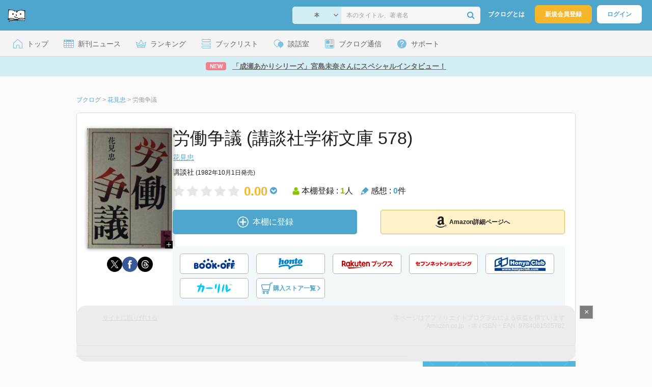

--- FILE ---
content_type: text/html; charset=UTF-8
request_url: https://booklog.jp/item/1/4061585789
body_size: 11665
content:
<!DOCTYPE html>
<html xmlns:og="http://ogp.me/ns#" lang="ja" data-mode="item">
<head profile="http://purl.org/net/ns/metaprof">
<meta charset="UTF-8">
<title>労働争議 | 花見忠のあらすじ・感想 - ブクログ</title>
<meta http-equiv="X-UA-Compatible" content="IE=edge">
<meta name="copyright" content="copyright &copy; Booklog,Inc. All Rights Reserved.">
<meta name="viewport" content="width=1020">
<meta property="fb:app_id" content="106607239398699">
<meta name="description" content="労働争議 | 花見忠のあらすじ紹介と本好きな方々による感想・レビューです（本棚登録数: 1/レビュー数: 0）。">

<meta name="twitter:site" content="@booklogjp">
<meta name="twitter:card" content="summary">
<meta name="twitter:title" content="労働争議 | 花見忠のあらすじ・感想 - ブクログ">
<meta name="twitter:description" content="労働争議 | 花見忠のあらすじ紹介と本好きな方々による感想・レビューです（本棚登録数: 1/レビュー数: 0）。">
<meta name="twitter:image" content="https://m.media-amazon.com/images/I/51vQuc1Gf6L._SL500_.jpg">
<meta property="og:locale" content="ja_JP">
<meta property="og:title" content="労働争議 | 花見忠のあらすじ・感想 - ブクログ">
<meta property="og:url" content="https://booklog.jp/item/1/4061585789">
<meta property="og:description" content="労働争議 | 花見忠のあらすじ紹介と本好きな方々による感想・レビューです（本棚登録数: 1/レビュー数: 0）。">
<meta property="og:image" content="https://m.media-amazon.com/images/I/51vQuc1Gf6L._SL500_.jpg">
<meta property="og:type" content="article">
<meta property="og:card" content="summary">
<link rel="shortcut icon" href="/favicon.ico">
<link rel="apple-touch-icon" href="/iphone-icon-54x54.png" sizes="57x57">
<link rel="apple-touch-icon" href="/iphone4-icon-114x114.png" sizes="114x114">
<link rel="apple-touch-icon" href="/ipad-icon-72x72.png" sizes="72x72">
<link rel="stylesheet" media="all" href="/css/booklog.css?1769482459
" type="text/css">
<link rel="stylesheet" media="all" href="/css/pc/item.css?1769482459
" type="text/css">
<link rel="canonical" href="https://booklog.jp/item/1/4061585789">

<script type="text/javascript">
var microadCompass = microadCompass || {};
microadCompass.queue = microadCompass.queue || [];
</script>
<script type="text/javascript" charset="UTF-8" src="//j.microad.net/js/compass.js" onload="new microadCompass.AdInitializer().initialize();" async></script>

<script async src="https://securepubads.g.doubleclick.net/tag/js/gpt.js" crossorigin="anonymous"></script>


<script type='text/javascript'>

var googletag = googletag || {};
googletag.cmd = googletag.cmd || [];
googletag.cmd.push(function() {
  googletag.defineSlot('/56823796/Booklog_lawer_column_l', [300, 250], 'div-gpt-ad-1434939675242-0').addService(googletag.pubads());
  googletag.defineSlot('/56823796/Booklog_lawer_column_r', [300, 250], 'div-gpt-ad-1434939675242-1').addService(googletag.pubads());
  googletag.defineSlot('/56823796/Booklog_main_board', [468, 60], 'div-gpt-ad-1434939675242-2').addService(googletag.pubads());
  googletag.defineSlot('/56823796/Booklog_side_middle', [300, 250], 'div-gpt-ad-1525848918879-0').addService(googletag.pubads());
  googletag.defineSlot('/56823796/Booklog_side_bottom', [300, 250], 'div-gpt-ad-1434939675242-3').addService(googletag.pubads());
  googletag.defineSlot('/56823796/Booklog_side_top', [[300, 600], [300, 250]], 'div-gpt-ad-1434939675242-4').addService(googletag.pubads());
  googletag.defineSlot('/56823796/Booklog_footer', [728, 90], 'div-gpt-ad-1434939675242-5').addService(googletag.pubads());
  googletag.defineSlot('/56823796/Booklog_side_top_microad', [300, 250], 'div-gpt-ad-1459322209616-0').addService(googletag.pubads());
  googletag.defineSlot('/56823796/Booklog_pagenation_microad_468*60', [468, 60], 'div-gpt-ad-1611112463296-0').addService(googletag.pubads());
  googletag.defineSlot('/56823796/Booklog_side_boc', [300, 250], 'div-gpt-ad-1647596858469-0').addService(googletag.pubads());
  googletag.defineSlot('/9176203,56823796/1912696', [[320, 75], [320, 100], [320, 50]], 'div-gpt-ad-1759378024658-0').addService(googletag.pubads());
  googletag.defineSlot('/9176203,56823796/1912697', [[300, 300], [300, 280], [300, 250]], 'div-gpt-ad-1759378105413-0').addService(googletag.pubads());
  googletag.defineSlot('/9176203,56823796/1912698', [[300, 280], [300, 250], [300, 300]], 'div-gpt-ad-1759378181706-0').addService(googletag.pubads());
  googletag.defineSlot('/9176203,56823796/1720315', [[300, 250], [336, 280]], 'div-gpt-ad-1759389327995-0').addService(googletag.pubads());
  googletag.defineSlot('/9176203,56823796/1720316', [[300, 250], [336, 280]], 'div-gpt-ad-1759389348025-0').addService(googletag.pubads());
  googletag.defineSlot('/9176203,56823796/1720318', [728, 90], 'div-gpt-ad-1759389372080-0').addService(googletag.pubads());
  googletag.defineSlot('/9176203,56823796/1720317', [728, 90], 'div-gpt-ad-1759389394282-0').addService(googletag.pubads());
  var REFRESH_KEY = 'refresh';
  var REFRESH_VALUE = 'true';
  googletag.defineSlot('/9176203,56823796/1851366', [[320, 50], [320, 75], [320, 100]], 'div-gpt-ad-1709533935613-0').setTargeting(REFRESH_KEY, REFRESH_VALUE).addService(googletag.pubads());
  var SECONDS_TO_WAIT_AFTER_VIEWABILITY = 30;
  googletag.pubads().addEventListener('impressionViewable', function(event) {
    var slot = event.slot;
    if (slot.getTargeting(REFRESH_KEY).indexOf(REFRESH_VALUE) > -1) {
      window.imgoogletagrefresh = setTimeout(function() {
        googletag.pubads().refresh([slot]);
      }, SECONDS_TO_WAIT_AFTER_VIEWABILITY * 1000);
    }
  });
  googletag.pubads().enableSingleRequest();
  googletag.pubads().collapseEmptyDivs();
  googletag.enableServices();
});

</script>

  <script>
    window.dataLayer = window.dataLayer || [];
    dataLayer.push({'login_status': 'Visitor'});
</script>
<script>(function(w,d,s,l,i){w[l]=w[l]||[];w[l].push({'gtm.start':
new Date().getTime(),event:'gtm.js'});var f=d.getElementsByTagName(s)[0],
j=d.createElement(s),dl=l!='dataLayer'?'&l='+l:'';j.async=true;j.src=
'https://www.googletagmanager.com/gtm.js?id='+i+dl;f.parentNode.insertBefore(j,f);
})(window,document,'script','dataLayer','GTM-KFZ3JNQ');</script>

<script type="application/ld+json">
  {
    "@context": "https://schema.org",
    "@type": "BreadcrumbList",
    "itemListElement": [
    {
      "@type": "ListItem",
      "position": 1,
      "item": {
        "@id": "https://booklog.jp",
        "name": "ブクログ"
      }
    },
        {
      "@type": "ListItem",
      "position": 2,
      "item": {
              "@id": "https://booklog.jp/author/花見忠",
              "name": "花見忠"
      }
    },        {
      "@type": "ListItem",
      "position": 3,
      "item": {
              "@id": "https://booklog.jp/item/1/4061585789",
              "name": "労働争議"
      }
    }      ]
}
</script>
</head>

<body id="mode-item" class="is-pc guest bot">

<noscript>
  <iframe src="https://www.googletagmanager.com/ns.html?id=GTM-KFZ3JNQ" height="0" width="0" style="display:none;visibility:hidden">
  </iframe>
</noscript>

<div id="body">

<div id="fb-root"></div>
<script>
window.fbAsyncInit = function(){
    FB.init({
        appId   : '106607239398699',
        xfbml   : false,
        version : 'v2.0'
    });
};

(function(d, s, id) {
  var js, fjs = d.getElementsByTagName(s)[0];
  if (d.getElementById(id)) return;
  js = d.createElement(s); js.id = id;
  js.src = "//connect.facebook.net/ja_JP/sdk.js";
  fjs.parentNode.insertBefore(js, fjs);
}(document, 'script', 'facebook-jssdk'));
</script>

  
  <div id="header-wrapper">
          <div id="global-navigation">
  <div class="left-navigation">
    <div class="logo l15M">
      <a href="/">
        <img src="/img/header/pc-navibar-booklog-logo.png"
             srcset="/img/header/pc-navibar-booklog-logo@2x.png 2x, /img/header/pc-navibar-booklog-logo@3x.png 3x">
      </a>
    </div>
  </div>

  <div class="right-navigation">
    <div class="search-area-wrapper r10M">
        <form action="/search" method="get">
    <div class="search-area">
      <select required name="service_id" class="select-genre db-b">
                      <option value="1">本</option>
                      <option value="201">Kindle</option>
                      <option value="200">Amazon</option>
                </select>
      <i class="fa fa-angle-down" aria-hidden="true"></i>
      <input type="text" class="textbox" name="keyword" value="" placeholder="本のタイトル、著者名" data-1p-ignore>
      <button type="submit" ><i class="fa fa-search"></i></button>
    </div>
  </form>
    </div>
    <div class="about-text r20M">
      <a href="/about">ブクログとは</a>
    </div>
    <div class="signup r10M">
      <a href="/signup" onclick="track('signup','click','global-navigation');">新規会員登録</a>
    </div>
    <div class="login r20M">
      <a href="/login">ログイン</a>
    </div>
  </div>
</div>
    
    <div id="header-menu">
  <a href="/" class="menu r10M">
    <span class="icon top"></span>
    <span class="text">トップ</span>
  </a>
  <a href="/release" class="menu r10M">
    <span class="icon release"></span>
    <span class="text">新刊ニュース</span>
  </a>
  <a href="/ranking"
     class="menu r10M">
    <span class="icon ranking"></span>
    <span class="text">ランキング</span>
  </a>
  <a href="/booklists" class="menu r10M">
    <span class="icon booklist"></span>
    <span class="text">ブックリスト</span>
  </a>
  <a href="/questions/all" class="menu r10M">
    <span class="bbs icon"></span>
    <span class="text">談話室</span>
  </a>
  <a href="/hon" class="menu r10M">
    <span class="news icon"></span>
    <span class="text">ブクログ通信</span>
  </a>
  <div class="dropdown-menu-hover menu">
    <span class="support icon"></span>
    <span class="text">サポート</span>
    <div class="dropdown">
      <ul>
        <li><a href="https://booklog.zendesk.com/hc/ja/categories/360003763214-%E3%81%8A%E7%9F%A5%E3%82%89%E3%81%9B"
               target="_blank" rel="noopener">お知らせ</a></li>
        <li><a href="https://booklog.zendesk.com/hc/ja" target="_blank" rel="noopener">ヘルプセンター</a></li>
        <li><a href="/biz">法人向け広告メニュー</a></li>
      </ul>
    </div>
  </div>
</div>
            <div id="header-info-text">
  <a href="https://booklog.jp/hon/interview/miyajimamina-question-20260119?utm_source=booklogjp&utm_medium=referral"
     onclick="track('ad', 'text', 'id_2048');">
              <span class="icon new">NEW</span>
          <span class="text">「成瀬あかりシリーズ」宮島未奈さんにスペシャルインタビュー！</span>
  </a>
</div>

  </div>

<div id="page">

      <aside class="ad-header">
                  <div id='div-gpt-ad-1759389372080-0'>
          
          <script>
            googletag.cmd.push(function() { googletag.display('div-gpt-ad-1759389372080-0'); });
          </script>
          
        </div>
            </aside>

  <ul class="breadcrumbs">
  <li>
    <a href="https://booklog.jp"><span  class="bc-title">ブクログ</span></a>
    <span class="delimiter">&gt;</span>
  </li>
      <li>
          <a href="https://booklog.jp/author/花見忠">
        <span class="bc-title">花見忠</span>
      </a>
              <span class="delimiter">&gt;</span>
      </li>
        <li>
          <link href="/item/1/4061585789">
      <span class="bc-title">労働争議</span>
          </li>
    </ul>



<div id="main">
    <div id="item-area">
  <div class="inner">
    <div class="item-img-area">
      <div class="posR">
  <a href="https://www.amazon.co.jp/dp/4061585789?tag=booklogjp-item-22&linkCode=ogi&th=1&psc=1" onclick="track('purchase','service_1','image');" class="itemlink" rel="nofollow" target="_blank">
        <img src="https://m.media-amazon.com/images/I/51vQuc1Gf6L._SL500_.jpg" class="itemImg img_genre1" width="169" alt="労働争議 (講談社学術文庫 578)の詳細を見る">
      </a>
    <div class="item-img-large-btn">
    <a href="https://m.media-amazon.com/images/I/51vQuc1Gf6L._SL500_.jpg" class="colorbox" rel="nofollow">
      <img src="/img/btn_bookzoom.gif" width="15" height="15" alt="拡大画像を表示">
    </a>
  </div>
    <div id="itemImageLarge" class="item-img-large" style="display:none;"></div>
</div>

            <div class="tameshiyome-b">
          <ul class="share-circle-button">
  <li>
    <div class="x">
      <a href="https://twitter.com/intent/tweet?original_referer=https://booklog.jp/item/1/4061585789&text=%E5%8A%B4%E5%83%8D%E4%BA%89%E8%AD%B0+%7C+%E8%8A%B1%E8%A6%8B%E5%BF%A0%E3%81%AE%E3%81%82%E3%82%89%E3%81%99%E3%81%98%E3%83%BB%E6%84%9F%E6%83%B3+-+%E3%83%96%E3%82%AF%E3%83%AD%E3%82%B0&url=https://booklog.jp/item/1/4061585789&lang=ja&hashtags=booklog,ブクログ&via=booklogjp" target="_blank">
      </a>
    </div>
  </li>
  <li>
    <div class="facebook">
      <a href="https://www.facebook.com/sharer/sharer.php?u=https%3A%2F%2Fbooklog.jp%2Fitem%2F1%2F4061585789" target="_blank">
      </a>
    </div>
  </li>
  <li>
    <div class="threads">
      <a href="https://www.threads.net/intent/post?text=労働争議 | 花見忠のあらすじ・感想 - ブクログ" target="_blank">
      </a>
    </div>
  </li>
</ul>
      </div>
    </div>
    <div class="item-info-area">
    <div class="item-info-title">
      <h1>労働争議 (講談社学術文庫 578)</h1>
                </div>
        <div class="item-info-author">
    <div>
        <a href="/author/%E8%8A%B1%E8%A6%8B%E5%BF%A0">花見忠</a>
      </div>
  
  
  
  
  </div>
        <div class="item-info-description clearFix">
  <ul>
  
      <li>
      <span>講談社</span><span content="1982-10-01" class="ts12"> (1982年10月1日発売)</span>    </li>
  
    </ul>
</div>
        <div class="item-aggregate-area">   <div class="rating">
                  <img src="/img/star/unstar.png"
             srcset="/img/star/unstar.png 1x, /img/star/unstar@2x.png 2x, /img/star/unstar@3x.png 3x" class="star"/>
                        <img src="/img/star/unstar.png"
             srcset="/img/star/unstar.png 1x, /img/star/unstar@2x.png 2x, /img/star/unstar@3x.png 3x" class="star"/>
                        <img src="/img/star/unstar.png"
             srcset="/img/star/unstar.png 1x, /img/star/unstar@2x.png 2x, /img/star/unstar@3x.png 3x" class="star"/>
                        <img src="/img/star/unstar.png"
             srcset="/img/star/unstar.png 1x, /img/star/unstar@2x.png 2x, /img/star/unstar@3x.png 3x" class="star"/>
                        <img src="/img/star/unstar.png"
             srcset="/img/star/unstar.png 1x, /img/star/unstar@2x.png 2x, /img/star/unstar@3x.png 3x" class="star"/>
                <div class="rating-value">0.00<i class="fa fa-chevron-circle-down"></i>
        <ul class="rating-breakdown">
          <li><i class="fa fa-star orange"></i><i class="fa fa-star orange"></i><i class="fa fa-star orange"></i><i class="fa fa-star orange"></i><i class="fa fa-star orange"></i> (0)</li>
          <li><i class="fa fa-star orange"></i><i class="fa fa-star orange"></i><i class="fa fa-star orange"></i><i class="fa fa-star orange"></i><i class="fa fa-star-o"></i> (0)</li>
          <li><i class="fa fa-star orange"></i><i class="fa fa-star orange"></i><i class="fa fa-star orange"></i><i class="fa fa-star-o"></i><i class="fa fa-star-o"></i> (0)</li>
          <li><i class="fa fa-star orange"></i><i class="fa fa-star orange"></i><i class="fa fa-star-o"></i><i class="fa fa-star-o"></i><i class="fa fa-star-o"></i> (0)</li>
          <li><i class="fa fa-star orange"></i><i class="fa fa-star-o"></i><i class="fa fa-star-o"></i><i class="fa fa-star-o"></i><i class="fa fa-star-o"></i> (0)</li>
        </ul>
      </div>
  </div>

  <div class="users">
    <img src="/img/item/user.png"
         srcset="/img/item/user.png 1x, /img/item/user@2x.png 2x, /img/item/user@3x.png 3x">
    本棚登録 : <span>1</span>人
  </div>
  <div class="reviews">
    <img src="/img/item/review-count.png"
         srcset="/img/item/review-count.png 1x, /img/item/review-count@2x.png 2x, /img/item/review-count@3x.png 3x">
    感想 : <span>0</span>件
  </div>
</div>

          <div class="item-info-buy">
    <div class="bookstore-btn-area">
      <ul class="btn-main">
                      <li>
                  <div id="book_1_4061585789_review">
    <a href="/edit/1/4061585789" class="add-item-btn middle  ">
      <img src="/img/common/add_item.png" srcset="/img/common/add_item@2x.png 2x, /img/common/add_item@3x.png 3x">
      <span>本棚に登録</span>
    </a>
  </div>
            </li>
            <li>
              <a href="https://www.amazon.co.jp/dp/4061585789?tag=booklogjp-item-22&linkCode=ogi&th=1&psc=1" class="btn-amazon-detail  middle " onclick="track('purchase','service_1','detail');" rel="nofollow" target="_blank">
                                  <i class="fa fa-amazon"></i>Amazon詳細ページへ
                              </a>
            </li>
                            </ul>

        
                  <div class="btn-others-area">
            <ul class="btn-others">
                                                  <li>
                    <a id="external-site-bookoff" class="btn" href="https://www.bookoffonline.co.jp/af/dlp.jsp?item=old/0015753040&xadid=booklog_01" rel="nofollow" target="_blank">
                      <img src="/img/btn/btn_BOOKOFF.svg"  alt="ブックオフオンライン" class="bookoff">
                    </a>
                  </li>
                                  <li>
                    <a id="external-site-honto" class="btn" href="http://ck.jp.ap.valuecommerce.com/servlet/referral?sid=2624063&pid=882942028&vc_url=http%3A%2F%2Fhonto.jp%2Fisbn%2F9784061585782" rel="nofollow" target="_blank">
                      <img src="/img/btn/btn_honto.svg"  alt="hontoネットストア" class="honto">
                    </a>
                  </li>
                                  <li>
                    <a id="external-site-rakuten" class="btn" href="http://hb.afl.rakuten.co.jp/hgc/g00q0723.z173r608.g00q0723.z173s50c/?pc=http%3A%2F%2Fbooks.rakuten.co.jp%2Frb%2F96994%2F%3Frafcid%3Dwsc_b_ts_649b7e847222f050d5d786aacdbbce7d" rel="nofollow" target="_blank">
                      <img src="/img/btn/btn_RakutenBooks.svg"  alt="楽天ブックス" class="rakuten">
                    </a>
                  </li>
                                  <li>
                    <a id="external-site-sevennet" class="btn" href="http://ck.jp.ap.valuecommerce.com/servlet/referral?sid=2624063&pid=884008413&vc_url=http%3A%2F%2F7net.omni7.jp%2Fdetail_isbn%2F9784061585782" rel="nofollow" target="_blank">
                      <img src="/img/btn/btn_sevennet.svg"  alt="セブンネットショッピング" class="sevennet">
                    </a>
                  </li>
                                  <li>
                    <a id="external-site-honyaclub" class="btn" href="http://www.honyaclub.com/shop/affiliate/itemlist.aspx?isbn=9784061585782" rel="nofollow" target="_blank">
                      <img src="/img/btn/btn_HonyaClub.svg"  alt="Honya Club" class="honyaclub">
                    </a>
                  </li>
                                                  <li>
                    <a id="external-site-calil" class="btn" href="https://calil.jp/book/9784061585782" rel="nofollow" target="_blank">
                      <img src="/img/btn/btn_calil.svg"  alt="カーリル" class="calil">
                    </a>
                  </li>
                
                                                  <li>
                    <a href="#" class="btn buy-store show-modal">
                      <img src="/img/item/shopping_cart.svg" alt="" >
                      <span>購入ストア一覧</span>
                      <img src="/img/item/arrow_right.svg" alt="" class="arrow-right">
                    </a>
                  </li>
                            </ul>
          </div>
            </div>
  </div>
    </div>
  </div>
  <div class="item-caption-area">
    <a href="/buildhtml/item/1/4061585789" class="copy-to-site">サイトに貼り付ける</a>
    <div class="info-area">
      <p class="affi-info">
        本ページはアフィリエイトプログラムによる収益を得ています
      </p>
      <p class="affi-info">
                        Amazon.co.jp ・本                                / ISBN・EAN: 9784061585782
                </p>
            </div>
  </div>
</div>

      <div id="mainArea">

      
            
                    
                      
                    <div class="pagerArea">
                                </div>
            

                    <div class="ruled-line b30M"></div>
      
                    <div>
          <h2 class="b30M ts24">著者プロフィール</h2>
          <div class="authorDes b30M">
                                            <p class="description-txt">上智大学名誉教授<br />
<br />
「2020年 『労働問題六〇年 東と西の架け橋を夢見て』 で使われていた紹介文から引用しています。」</p>
                        </div>
        </div>
        <div class="ruled-line b30M"></div>
      
                                              <h2 class="b30M ts24">花見忠の作品</h2>
                  <div class="carousel-area">
  <div id="carousel-left-arrow" class="arrow">
    <img src="/img/carousel/arrow-left-enable.png" srcset="/img/carousel/arrow-left-enable.png 1x, /img/carousel/arrow-left-enable@2x.png 2x, /img/carousel/arrow-left-enable@3x.png 3x" class="carousel-left-arrow-enable" alt="有効な左矢印">
    <img src="/img/carousel/arrow-left-hover.png" srcset="/img/carousel/arrow-left-hover.png 1x, /img/carousel/arrow-left-hover@2x.png 2x, /img/carousel/arrow-left-hover@3x.png 3x" class="carousel-left-arrow-hover">
    <img src="/img/carousel/arrow-left-disable.png" srcset="/img/carousel/arrow-left-disable.png 1x, /img/carousel/arrow-left-disable@2x.png 2x, /img/carousel/arrow-left-disable@3x.png 3x" class="carousel-left-arrow-disable" alt="無効な左矢印">
  </div>
  <div class="carousel-col-scroll">
            <div class="carousel-block" id="0">
      <div class="carousel-img">
        <a href="/item/1/4641006237?carousel=4061585789" class="itemlink">
                    <img src="https://m.media-amazon.com/images/I/41ioL-WDLnL._SL160_.jpg" class="itemImg" height="140px" alt="労使関係の法律相談 (法律相談シリーズ)">
                  </a>
      </div>

      <div class="carousel-info">
        <div class="carousel-title">
          <a href="/item/1/4641006237?author-carousel=4061585789">労使関係の法律相談 (法律相談シリーズ)</a>
        </div>
        <div class="carousel-author">
          萩沢清彦
        </div>
      </div>
    </div>
                <div class="carousel-block" id="1">
      <div class="carousel-img">
        <a href="/item/1/4532108403?carousel=4061585789" class="itemlink">
                    <img src="https://m.media-amazon.com/images/I/41St-fZpPjL._SL160_.jpg" class="itemImg" height="140px" alt="人事・労務用語辞典 (日経文庫)">
                  </a>
      </div>

      <div class="carousel-info">
        <div class="carousel-title">
          <a href="/item/1/4532108403?author-carousel=4061585789">人事・労務用語辞典 (日経文庫)</a>
        </div>
        <div class="carousel-author">
          花見忠
        </div>
      </div>
    </div>
                <div class="carousel-block" id="2">
      <div class="carousel-img">
        <a href="/item/1/464107707X?carousel=4061585789" class="itemlink">
                    <img src="https://m.media-amazon.com/images/I/419dL8IzWpL._SL160_.jpg" class="itemImg" height="140px" alt="わかりやすい男女雇用機会均等法 赤松良子・花見忠先生に聞く (有斐閣リブレ 8)">
                  </a>
      </div>

      <div class="carousel-info">
        <div class="carousel-title">
          <a href="/item/1/464107707X?author-carousel=4061585789">わかりやすい男女雇用機会均等法 赤松良子・花見忠先生に聞く (有斐閣リブレ ...</a>
        </div>
        <div class="carousel-author">
          赤松良子
        </div>
      </div>
    </div>
                <div class="carousel-block" id="3">
      <div class="carousel-img">
        <a href="/item/1/B000J9K71E?carousel=4061585789" class="itemlink">
                    <img src="https://m.media-amazon.com/images/I/41xaybLqxRL._SL160_.jpg" class="itemImg" height="140px" alt="労働基本権―労働組合を考えなおす (1969年) (中公新書)">
                  </a>
      </div>

      <div class="carousel-info">
        <div class="carousel-title">
          <a href="/item/1/B000J9K71E?author-carousel=4061585789">労働基本権―労働組合を考えなおす (1969年) (中公新書)</a>
        </div>
        <div class="carousel-author">
          花見 忠
        </div>
      </div>
    </div>
                <div class="carousel-block" id="4">
      <div class="carousel-img">
        <a href="/item/1/4641005982?carousel=4061585789" class="itemlink">
                    <img src="https://m.media-amazon.com/images/I/41G2lAjebpL._SL160_.jpg" class="itemImg" height="140px" alt="新版 労使関係の法律相談 (法律相談シリーズ 9)">
                  </a>
      </div>

      <div class="carousel-info">
        <div class="carousel-title">
          <a href="/item/1/4641005982?author-carousel=4061585789">新版 労使関係の法律相談 (法律相談シリーズ 9)</a>
        </div>
        <div class="carousel-author">
          萩沢清彦
        </div>
      </div>
    </div>
                <div class="carousel-block" id="5">
      <div class="carousel-img">
        <a href="/item/1/4641180164?carousel=4061585789" class="itemlink">
                    <img src="https://m.media-amazon.com/images/I/41D9HMtt4YL._SL160_.jpg" class="itemImg" height="140px" alt="女性と企業の新時代 夫婦で語る男女雇用機会均等法 (有斐閣選書)">
                  </a>
      </div>

      <div class="carousel-info">
        <div class="carousel-title">
          <a href="/item/1/4641180164?author-carousel=4061585789">女性と企業の新時代 夫婦で語る男女雇用機会均等法 (有斐閣選書)</a>
        </div>
        <div class="carousel-author">
          花見忠
        </div>
      </div>
    </div>
                <div class="carousel-block" id="6">
      <div class="carousel-img">
        <a href="/item/1/4492391320?carousel=4061585789" class="itemlink">
                    <img src="https://m.media-amazon.com/images/I/41Uo0RQk8LL._SL160_.jpg" class="itemImg" height="140px" alt="明日の隣人 外国人労働者 (統計研究会叢書 第6巻)">
                  </a>
      </div>

      <div class="carousel-info">
        <div class="carousel-title">
          <a href="/item/1/4492391320?author-carousel=4061585789">明日の隣人 外国人労働者 (統計研究会叢書 第6巻)</a>
        </div>
        <div class="carousel-author">
          花見忠
        </div>
      </div>
    </div>
                <div class="carousel-block" id="7">
      <div class="carousel-img">
        <a href="/item/1/4121002059?carousel=4061585789" class="itemlink">
                    <img src="https://m.media-amazon.com/images/I/41UriTeTiFL._SL160_.jpg" class="itemImg" height="140px" alt="労働基本権 労働組合を考えなおす (中公新書)">
                  </a>
      </div>

      <div class="carousel-info">
        <div class="carousel-title">
          <a href="/item/1/4121002059?author-carousel=4061585789">労働基本権 労働組合を考えなおす (中公新書)</a>
        </div>
        <div class="carousel-author">
          花見忠
        </div>
      </div>
    </div>
                <div class="carousel-block" id="8">
      <div class="carousel-img">
        <a href="/item/1/4538411396?carousel=4061585789" class="itemlink">
                    <img src="https://m.media-amazon.com/images/I/412FtOAPXiL._SL160_.jpg" class="itemImg" height="140px" alt="事典・労働の世界">
                  </a>
      </div>

      <div class="carousel-info">
        <div class="carousel-title">
          <a href="/item/1/4538411396?author-carousel=4061585789">事典・労働の世界</a>
        </div>
        <div class="carousel-author">
          高梨昌
        </div>
      </div>
    </div>
                <div class="carousel-block" id="9">
      <div class="carousel-img">
        <a href="/item/1/4538411256?carousel=4061585789" class="itemlink">
                    <img src="https://m.media-amazon.com/images/I/416vIXPwkyL._SL160_.jpg" class="itemImg" height="140px" alt="貿易と国際労働基準 国際労働法フォーラム報告">
                  </a>
      </div>

      <div class="carousel-info">
        <div class="carousel-title">
          <a href="/item/1/4538411256?author-carousel=4061585789">貿易と国際労働基準 国際労働法フォーラム報告</a>
        </div>
        <div class="carousel-author">
          花見忠
        </div>
      </div>
    </div>
                <div class="carousel-block" id="10">
      <div class="carousel-img">
        <a href="/item/1/B000J9OAIK?carousel=4061585789" class="itemlink">
                    <img src="https://m.media-amazon.com/images/I/51ybMuaO8eL._SL160_.jpg" class="itemImg" height="140px" alt="労働争議―労使関係にみる日本的風土 (1973年) (日経新書)">
                  </a>
      </div>

      <div class="carousel-info">
        <div class="carousel-title">
          <a href="/item/1/B000J9OAIK?author-carousel=4061585789">労働争議―労使関係にみる日本的風土 (1973年) (日経新書)</a>
        </div>
        <div class="carousel-author">
          花見 忠
        </div>
      </div>
    </div>
                <div class="carousel-block" id="11">
      <div class="carousel-img">
        <a href="/item/1/4492391819?carousel=4061585789" class="itemlink">
                    <img src="https://m.media-amazon.com/images/I/41GDs-sUCSL._SL160_.jpg" class="itemImg" height="140px" alt="あなたの隣人 外国人労働者">
                  </a>
      </div>

      <div class="carousel-info">
        <div class="carousel-title">
          <a href="/item/1/4492391819?author-carousel=4061585789">あなたの隣人 外国人労働者</a>
        </div>
        <div class="carousel-author">
          花見忠
        </div>
      </div>
    </div>
                <div class="carousel-block" id="12">
      <div class="carousel-img">
        <a href="/item/1/4492260315?carousel=4061585789" class="itemlink">
                    <img src="https://m.media-amazon.com/images/I/51O+NVGb5UL._SL160_.jpg" class="itemImg" height="140px" alt="雇用均等時代の経営と労働 (東経選書)">
                  </a>
      </div>

      <div class="carousel-info">
        <div class="carousel-title">
          <a href="/item/1/4492260315?author-carousel=4061585789">雇用均等時代の経営と労働 (東経選書)</a>
        </div>
        <div class="carousel-author">
          花見忠
        </div>
      </div>
    </div>
                <div class="carousel-block" id="13">
      <div class="carousel-img">
        <a href="/item/1/B000JATTNA?carousel=4061585789" class="itemlink">
                    <img src="https://m.media-amazon.com/images/I/51fHe3+H81L._SL160_.jpg" class="itemImg" height="140px" alt="英国労働組合法 (1958年)">
                  </a>
      </div>

      <div class="carousel-info">
        <div class="carousel-title">
          <a href="/item/1/B000JATTNA?author-carousel=4061585789">英国労働組合法 (1958年)</a>
        </div>
        <div class="carousel-author">
          
        </div>
      </div>
    </div>
                <div class="carousel-block" id="15">
      <div class="carousel-img">
        <a href="/item/1/4538410632?carousel=4061585789" class="itemlink">
                    <img src="https://m.media-amazon.com/images/I/41yu4B3VsdL._SL160_.jpg" class="itemImg" height="140px" alt="労使紛争処理の国際比較">
                  </a>
      </div>

      <div class="carousel-info">
        <div class="carousel-title">
          <a href="/item/1/4538410632?author-carousel=4061585789">労使紛争処理の国際比較</a>
        </div>
        <div class="carousel-author">
          花見忠
        </div>
      </div>
    </div>
                <div class="carousel-block" id="16">
      <div class="carousel-img">
        <a href="/item/1/4538410748?carousel=4061585789" class="itemlink">
                    <img src="https://m.media-amazon.com/images/I/41bn+AOehSL._SL160_.jpg" class="itemImg" height="140px" alt="海外勤務の実態と法理">
                  </a>
      </div>

      <div class="carousel-info">
        <div class="carousel-title">
          <a href="/item/1/4538410748?author-carousel=4061585789">海外勤務の実態と法理</a>
        </div>
        <div class="carousel-author">
          花見忠
        </div>
      </div>
    </div>
                <div class="carousel-block" id="17">
      <div class="carousel-img">
        <a href="/item/1/4538411051?carousel=4061585789" class="itemlink">
                    <img src="https://m.media-amazon.com/images/I/41tyhzT5j+L._SL160_.jpg" class="itemImg" height="140px" alt="ECと日本企業 人事労務管理の国際的展開">
                  </a>
      </div>

      <div class="carousel-info">
        <div class="carousel-title">
          <a href="/item/1/4538411051?author-carousel=4061585789">ECと日本企業 人事労務管理の国際的展開</a>
        </div>
        <div class="carousel-author">
          花見忠
        </div>
      </div>
    </div>
                <div class="carousel-block" id="18">
      <div class="carousel-img">
        <a href="/item/1/4538411159?carousel=4061585789" class="itemlink">
                    <img src="https://m.media-amazon.com/images/I/41c5oY+9pwL._SL160_.jpg" class="itemImg" height="140px" alt="アメリカ日系企業と雇用平等 日米合同調査報告">
                  </a>
      </div>

      <div class="carousel-info">
        <div class="carousel-title">
          <a href="/item/1/4538411159?author-carousel=4061585789">アメリカ日系企業と雇用平等 日米合同調査報告</a>
        </div>
        <div class="carousel-author">
          花見忠
        </div>
      </div>
    </div>
                <div class="carousel-block" id="19">
      <div class="carousel-img">
        <a href="/item/1/4532074436?carousel=4061585789" class="itemlink">
                    <img src="https://m.media-amazon.com/images/I/51BGrAyZSZL._SL160_.jpg" class="itemImg" height="140px" alt="海外進出企業の労使関係">
                  </a>
      </div>

      <div class="carousel-info">
        <div class="carousel-title">
          <a href="/item/1/4532074436?author-carousel=4061585789">海外進出企業の労使関係</a>
        </div>
        <div class="carousel-author">
          花見 忠
        </div>
      </div>
    </div>
          </div>
  <div id="carousel-right-arrow" class="arrow right">
    <img src="/img/carousel/arrow-right-enable.png" srcset="/img/carousel/arrow-right-enable.png 1x, /img/carousel/arrow-right-enable@2x.png 2x, /img/carousel/arrow-right-enable@3x.png 3x" class="carousel-right-arrow-enable" alt="有効な右矢印">
    <img src="/img/carousel/arrow-right-hover.png" srcset="/img/carousel/arrow-right-hover.png 1x, /img/carousel/arrow-right-hover@2x.png 2x, /img/carousel/arrow-right-hover@3x.png 3x" class="carousel-right-arrow-hover">
    <img src="/img/carousel/arrow-right-disable.png" srcset="/img/carousel/arrow-right-disable.png 1x, /img/carousel/arrow-right-disable@2x.png 2x, /img/carousel/arrow-right-disable@3x.png 3x" class="carousel-right-arrow-disable" alt="無効な右矢印">
  </div>
</div>
                <div class="author-link b40P b30M ruled-line">
                  <a href="/author/%E8%8A%B1%E8%A6%8B%E5%BF%A0">花見忠の作品ランキング・新刊情報へ</a>
                </div>
                              
    <ul class="ad-content-bottom t10M clearfix">
      <li>    
          <aside class="ad-content_bottom_left">
                            
          <div id='div-gpt-ad-1434939675242-0' style='width:300px; height:250px;'>
            <script type='text/javascript'>
              googletag.cmd.push(function() { googletag.display('div-gpt-ad-1434939675242-0'); });
            </script>
          </div>
          
              </aside>
    
    </li>
      <li>    
          <aside class="ad-content_bottom_right">
                            
          <div id='div-gpt-ad-1434939675242-1' style='width:300px; height:250px;'>
            <script type='text/javascript'>
              googletag.cmd.push(function() { googletag.display('div-gpt-ad-1434939675242-1'); });
            </script>
          </div>
          
              </aside>
    
    </li>
    </ul>

                  <div class="users-status-area t20M">
    <h2 class="ts23">最近本棚に登録した人</h2>
    <ul class="users-status t30M">
                  <li class="tile">
            <a href="/users/runes0822"
               onclick="track('item','click','register-rank:0')">
              <div class="users-icon">
                                      <img src="/icon/80/L_2df3a29dcb4b3e8a1608a0c7341b86ab.jpg" width="30" height="30" class="usricn r3M"
                         alt="runes0822さん">
                                </div>
              <dl class="users-text">
                <dt>runes0822</dt>
                <dd><i class="fa fa-star-o"></i><i class="fa fa-star-o"></i><i class="fa fa-star-o"></i><i class="fa fa-star-o"></i><i class="fa fa-star-o"></i></dd>
              </dl>
            </a>
          </li>
            </ul>
  </div>
        </div>

    <div id="sideArea">

  
      <aside class="ad-side-top">
                                        
              <div id='div-gpt-ad-1434939675242-4' class='ad-300-600'>
                <script type='text/javascript'>
                    googletag.cmd.push(function () {
                        googletag.display('div-gpt-ad-1434939675242-4');
                    });
                </script>
              </div>
            
                  </aside>
  <ul class="bnr-list-area b10M">
  <li>
    <img src="/img/device/pc-app-banner.png" alt="話題の本に出会えて、蔵書管理を手軽にできる！ブクログのアプリ"
         usemap="#booklog-app"
         srcset="/img/device/pc-app-banner.png 1x, /img/device/pc-app-banner@2x.png 2x, /img/device/pc-app-banner@3x.png 3x">
    <map name="booklog-app">
      <area shape="rect" coords="25,115,145,160"
            href="https://itunes.apple.com/jp/app/id359066582"
            target="_blank"
            rel="noopener"
            alt="AppStoreからダウンロード"
            onclick="track('pc_top','dl_iphone');">
      <area shape="rect" coords="150,115,280,160"
            href="https://play.google.com/store/apps/details?id=jp.booklog.android"
            target="_blank"
            rel="noopener"
            alt="GooglePlayで手に入れよう"
            onclick="track('pc_top','dl_android');">
      <area shape="default" href="/device">
    </map>
  </li>
      <li>
      <!-- /56823796/Booklog_side_boc -->
      <div id='div-gpt-ad-1647596858469-0' style='min-width: 300px; min-height: 250px;'>
        <script>
            googletag.cmd.push(function() { googletag.display('div-gpt-ad-1647596858469-0'); });
        </script>
      </div>
    </li>
  </ul>
    
  <aside class="ad-side-bottom">
              
      <div id='div-gpt-ad-1434939675242-3' style='width:300px; height:250px;'>
        <script type='text/javascript'>
          googletag.cmd.push(function () {
            googletag.display('div-gpt-ad-1434939675242-3');
          });
        </script>
      </div>
    
      </aside>
</div>
</div>

<div id="inc-modal-store-list" class="disNone">
  <ul>
        <li>
      <a href="https://www.amazon.co.jp/dp/4061585789?tag=booklogjp-item-22&linkCode=ogi&th=1&psc=1" onclick="track('purchase','service_1','detail')" rel="nofollow" target="_blank">
                Amazon
              </a>
    </li>
          <li>
        <a href="https://www.bookoffonline.co.jp/af/dlp.jsp?item=old/0015753040&xadid=booklog_01" id="external-site-link-bookoff" rel="nofollow" target="_blank">
          ブックオフオンライン
        </a>
      </li>
          <li>
        <a href="http://hb.afl.rakuten.co.jp/hgc/g00q0723.z173r608.g00q0723.z173s50c/?pc=http%3A%2F%2Fbooks.rakuten.co.jp%2Frb%2F96994%2F%3Frafcid%3Dwsc_b_ts_649b7e847222f050d5d786aacdbbce7d" id="external-site-link-rakuten" rel="nofollow" target="_blank">
          楽天ブックス
        </a>
      </li>
          <li>
        <a href="http://ck.jp.ap.valuecommerce.com/servlet/referral?sid=2624063&pid=884008413&vc_url=http%3A%2F%2F7net.omni7.jp%2Fdetail_isbn%2F9784061585782" id="external-site-link-sevennet" rel="nofollow" target="_blank">
          セブンネットショッピング
        </a>
      </li>
          <li>
        <a href="http://www.honyaclub.com/shop/affiliate/itemlist.aspx?isbn=9784061585782" id="external-site-link-honyaclub" rel="nofollow" target="_blank">
          Honya Club
        </a>
      </li>
          </ul>

    <h2>電子書籍</h2>
  <ul>
        <li>
      <a href="http://ck.jp.ap.valuecommerce.com/servlet/referral?sid=2624063&pid=882942028&vc_url=http%3A%2F%2Fhonto.jp%2Fisbn%2F9784061585782" id="external-site-link-honto" class="ebook-btn" target="_blank">hontoネットストア</a>
    </li>
      </ul>
  </div>
<script id="source-insight-unset-watchlist" type="text/jarty">
{* <![CDATA[ *}
<a href="#" class="unset-watchlist trigger-unset-watchlist">登録済</a>
<a href="/insight#watchlist/{$watchlist_id}/{$service_id}/{$item_id}" class="link-insight" target="_blank"><img src="/img/insight/btn_bi_link.png"></a>
{* ]]> *}
</script>

<script id="source-insight-set-watchlist" type="text/jarty">
{* <![CDATA[ *}
<a href="#" class="set-watchlist trigger-set-watchlist">登録</a>
{* ]]> *}
</script>

<script id="source-insight-error" type="text/jarty">
{* <![CDATA[ *}
<a href="javascript:void(0)" class="error-watchlist">エラー</a>
{* ]]> *}
</script>

<script id="source-insight-set-loading" type="text/jarty">
{* <![CDATA[ *}
<a href="#" class="unset-watchlist">登録済</a>
<a href="javascript:void(0)" class="link-insight"><img src="/img/insight/btn_bi_link.png"></a>
{* ]]> *}
</script>

<script id="source-insight-unset-loading" type="text/jarty">
{* <![CDATA[ *}
<a href="javascript:void(0)" class="set-watchlist">登録</a>
{* ]]> *}
</script>


<script id="source-comment-article" type="text/jarty">
{* <![CDATA[ *}
<li class="comment-list-item" data-comment_id="{$comment_id}">
  <div class="comment-article">
    <div class="comment-main">
      <div class="comment-image">
        {if $comment.image_url}
        <img src="/icon/{$comment.image_url|replace:'L_':'S_'}" alt="{$comment.nickname|escape}さん">
        {else}
        <img src="/img/noimage/prof_noimage.gif" alt="{$comment.nickname|escape}さん">
        {/if}
      </div>
      <div class="comment-user">
        <a href="/users/{$comment.account|escape}">
          {$comment.nickname|escape}さん
        </a>
      </div>
      <div class="comment-description">
          <span>{$comment.comment_text|escape|nl2br}</span>
          <span class="comment-error">
            {$error_msg}
          </span>
      </div>
    </div>
    <div class="comment-info">
      <div class="comment-date">
        {$comment.comment_create_date|escape}
      </div>
      <div class="comment-dustbox-wrap">
        {if $login.user_id == $comment.user_id}
        <div class="comment-dustbox">
        ✕
        </div>
        {/if}
      </div>
    </div>
  </div>
</li>
{* ]]> *}
</script>


        
          <aside class="ad-footer">
                            
          <div id='div-gpt-ad-1434939675242-5' style='width:728px; height:90px;'>
            <script type='text/javascript'>
              googletag.cmd.push(function() { googletag.display('div-gpt-ad-1434939675242-5'); });
            </script>
          </div>
          
              </aside>
    
      
</div>

<div id="footer">

  <div id="directoryNav" class="clearFix">
    <div class="clearFix">
              <div class="dnArea01">
        <h3>本と出会う</h3>
        <ul>
          <li><a href="/ranking">ランキング</a></li>
          <li><a href="/release">新刊情報</a></li>
          <li><a href="/review">新着レビュー</a></li>
          <li><a href="/questions/all">ブクログ談話室</a></li>
          <li><a href="/award/">ブクログ大賞</a></li>
          <li><a href="/hon" target="_blank">ブクログ通信</a></li>
          <li><a href="/reading">読書のすすめ</a></li>
        </ul>
      </div>

              <div class="dnArea02">
        <h3>本を探す</h3>
        <ul>
          <li><a href="/search">キーワードで検索</a></li>
          <li><a href="/tags">タグから検索</a></li>
        </ul>

        <h3>本棚を探す</h3>
        <ul>
          <li><a href="/profiletags">プロフィールから本棚を探す</a></li>
          <li><a href="/users_search">ブクログID 検索</a></li>
        </ul>
      </div>

              <div class="dnArea03">
        <h3>ようこそブクログへ</h3>
        <ul>
          <li><a href="/about">ブクログについて</a></li>
        </ul>

        <h3>ブクログ</h3>
        <ul>
          <li><a href="/app">ブクログのアプリ</a></li>
        </ul>

        <h3>企画</h3>
        <ul>
          <li><a href="/best-user/index.html">Best User Award 2024</a></li>
          <li><a href="/20th-anniversary/index.html">ブクログ20周年特設サイト</a></li>
        </ul>
      </div>

              <div class="dnArea04">
        <h3>サポート</h3>
        <ul>
          <li><a href="https://booklog.zendesk.com/hc/ja/categories/360003763214-%E3%81%8A%E7%9F%A5%E3%82%89%E3%81%9B"
                 target="_blank">お知らせ</a></li>
          <li><a href="https://booklog.zendesk.com/hc/ja" target="_blank">ヘルプセンター</a></li>
          <li class="kugiri"><a href="/biz">法人向け広告メニュー</a></li>
          <li><a href="/contact/ad">法人様のお問い合わせ（広告など）</a></li>
          <li class="kugiri">
          <li><a href="http://twitter.com/booklogjp" target="_blank">公式Twitter</a></li>
          <li><a href="http://www.facebook.com/booklog" target="_blank">Facebookページ</a></li>
          </li>
        </ul>
      </div>
    </div>
  </div>

  <div id="footerNavi" class="clearFix">
    <ul>
      <li><a href="/term">利用規約</a> |</li>
      <li><a href="/legal">特定商取引法に基づく表記</a> |</li>
      <li><a href="/cookie">Cookieの使用について</a> |</li>
      <li><a href="https://booklog.co.jp/privacy" target="_blank">プライバシーポリシー</a> |</li>
      <li><a href="https://booklog.co.jp" target="_blank">会社概要</a> |</li>
      <li><a href="https://www.wantedly.com/companies/booklog/projects" target="_blank">採用情報</a></li>
    </ul>

          <address>Copyright &copy; 2026 <a href="https://booklog.co.jp/" target="_blank">Booklog,Inc.</a>
      All Rights Reserved.
    </address>

  </div>
</div>

  <script src="/js/dest/booklog.min.js?1769482459
"></script>
  <script src="/js/dest/views/item.min.js?1769482459
"></script>


<script id="source-modal" type="text/jarty">
{* <![CDATA[ *}
<section class="modal" id="{$identifier|escape}">
  <h1 class="header">{$title|escape}<a href="#" class="modal-close"><i class="fa fa-times"></i></a></h1>
  <div class="body">
    {$body}
  </div>
  <div class="footer">
    {if $buttons.length > 0}
    <ul class="button-{$buttons.length}{if $buttons.length == 2} segmented-button{/if}">
    {foreach from=$buttons item=button}
      <li>
        <a href="#" id="{$button.identifier|escape}" class="modal-button{if $button.primary || $buttons.length == 1} primary{/if}{if $button.disabled} disabled{/if}">{$button.label|escape}</a>
      </li>
    {/foreach}
    </ul>
    {else}
    <ul class="button-1">
      <li>
        <a href="#" class="modal-button primary modal-close">閉じる</a>
      </li>
    </ul>
    {/if}
  </div>
</section>
<div class="modal-background"></div>
{* ]]> *}
</script>



<script id="source-toast" type="text/jarty">
{* <![CDATA[ *}
<div class="toast toast-{$level}">
  <div class="toast-body">
  {if $link}<a href="{$link}">{/if}
    {if $level == 'warn'}<i class="fa fa-warning"></i>
    {elseif $level == 'error'}<i class="fa fa-ban"></i></i>
    {else}<i class="fa fa-check-circle"></i>{/if}
    <span>{$message|escape}</span>
  {if $link}</a>{/if}
  </div>
</div>
{* ]]> *}
</script>


<script id="source-loader" type="text/jarty">
{* <![CDATA[ *}
<div class="loader">
  <i class="fa fa-circle-o-notch fa-lg fa-spin"></i>
</div>
{* ]]> *}
</script>


<script id="source-follower" type="text/jarty">
{* <![CDATA[ *}
<li>
  <a href="/users/{$obj.account|escape:'url'}"><img src="{$obj.image_url}" class="prof-img-m"></a>
</li>
{* ]]> *}
</script>

<div id="inc-modal-social-buttons" class="disNone">
  <div class="disT w100 t25M b20M">
    <div class="disTc w30 taC vaT"><a href="https://twitter.com/intent/tweet?original_referer=https%3A%2F%2Fbooklog.jp%2Fitem%2F1%2F4061585789&amp;text=%E5%8A%B4%E5%83%8D%E4%BA%89%E8%AD%B0+%7C+%E8%8A%B1%E8%A6%8B%E5%BF%A0%E3%81%AE%E3%81%82%E3%82%89%E3%81%99%E3%81%98%E3%83%BB%E6%84%9F%E6%83%B3+-+%E3%83%96%E3%82%AF%E3%83%AD%E3%82%B0&amp;url=https%3A%2F%2Fbooklog.jp%2Fitem%2F1%2F4061585789&amp;lang=ja&amp;hashtags=booklog,ブクログ&amp;via=booklogjp" class="btn-tweet-box" target="_blank"><img src="/img/btn/btn_tweet_box.png" width="56" height="61" alt="ツイートする"></a></div>
  </div>
</div>

<script id="source-modal-facebook-button" type="text/jarty">
{* <![CDATA[ *}
<div class="disTc w30 taC vaT">
  <div class="fb-like" data-href="{$page_url}" data-layout="box_count" data-action="like" data-show-faces="false" data-share="true"></div>
</div>
{* ]]> *}
</script>



<div id="overlay-ad">
  <div id="float-bnr" style="position: fixed; z-index: 10000; left: 0px; bottom: 10px; width: 980px; left: 50%; transform: translate(-50%, 0); border-radius: 20px; display: block; background: rgba(230, 230, 230, 0.75); filter:progid:DXImageTransform.Microsoft.Gradient(GradientType=0,StartColorStr=#50000000,EndColorStr=#50000000);">
    <div style="position:relative;display:block;width:728px;height:90px;margin:10px auto 10px; top:0;">
              
        <div style='position:fixed;left:0;right:0;margin:auto;width:960px;background:rgba(0, 0, 0, 0.7);z-index:99998;text-align:center;transform:translate3d(0, 0, 0);'>
          <div id='div-gpt-ad-1759389394282-0' style='margin:auto;text-align:center;z-index:99999;'>
            <script>
              googletag.cmd.push(function() { googletag.display('div-gpt-ad-1759389394282-0'); });
            </script>
          </div>
        </div>
        
          </div>
    <div id="bnr-close" style="position:absolute; top:0; right:-34px; width: 24px;height: 24px;border: 1px solid rgba(255, 255, 255, 0.3);background:rgba(0,0,0,.5); background:#000\9; color: #fff;cursor: pointer;font-size: 16px;line-height: 24px;text-align: center;">&times;</div>
    
    <script type="text/javascript">
        document.getElementById('bnr-close').addEventListener('click', function(){ document.getElementById('float-bnr').style.display = 'none'; });
    </script>
    
  </div>
</div>

</div>
</body>
</html>



--- FILE ---
content_type: text/html; charset=utf-8
request_url: https://www.google.com/recaptcha/api2/aframe
body_size: 272
content:
<!DOCTYPE HTML><html><head><meta http-equiv="content-type" content="text/html; charset=UTF-8"></head><body><script nonce="Hr_Ux45awKO3Z4eRHSZX8w">/** Anti-fraud and anti-abuse applications only. See google.com/recaptcha */ try{var clients={'sodar':'https://pagead2.googlesyndication.com/pagead/sodar?'};window.addEventListener("message",function(a){try{if(a.source===window.parent){var b=JSON.parse(a.data);var c=clients[b['id']];if(c){var d=document.createElement('img');d.src=c+b['params']+'&rc='+(localStorage.getItem("rc::a")?sessionStorage.getItem("rc::b"):"");window.document.body.appendChild(d);sessionStorage.setItem("rc::e",parseInt(sessionStorage.getItem("rc::e")||0)+1);localStorage.setItem("rc::h",'1769697943920');}}}catch(b){}});window.parent.postMessage("_grecaptcha_ready", "*");}catch(b){}</script></body></html>